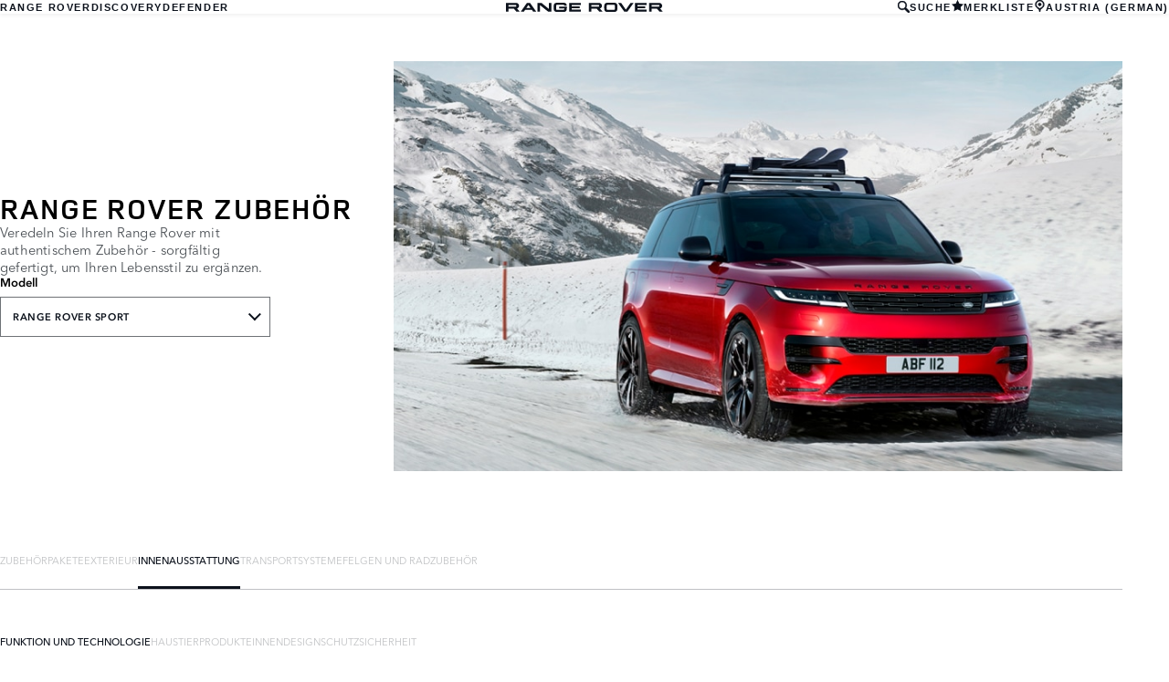

--- FILE ---
content_type: text/html; charset=utf-8
request_url: https://accessories.landrover.com/at/de/range-rover-sport/interior/
body_size: 7974
content:

<!doctype html>
<!-- My Little Comment -->
<!--[if lt IE 7]>      <html class="no-js lt-ie9 lt-ie8 lt-ie7 " lang="de-at"> <![endif]-->
<!--[if IE 7]>         <html class="no-js lt-ie9 lt-ie8 " lang="de-at"> <![endif]-->
<!--[if IE 8]>         <html class="no-js lt-ie9 " lang="de-at"> <![endif]-->
<!--[if gt IE 8]><!-->
<html class="no-js" lang="de-at">
<!--<![endif]-->
<head>
    <!-- Begin Google Tag Manager -->
    <script>
        (function (w, d, s, l, i) {
            w[l] = w[l] || [];
            w[l].push({
                'gtm.start':
                    new Date().getTime(),
                event: 'gtm.js'
            });
            var f = d.getElementsByTagName(s)[0],
                j = d.createElement(s),
                dl = l != 'dataLayer' ? '&l=' + l : '';
            j.async = true;
            j.src =
                '//www.googletagmanager.com/gtm.js?id=' + i + dl;
            f.parentNode.insertBefore(j, f);
        })(window, document, 'script', 'dataLayer', 'GTM-K8Z9D4F');
    </script>
    <!-- End Google Tag Manager -->
    <meta charset="utf-8" />
    <meta http-equiv="X-UA-Compatible" content="IE=edge,chrome=1" />
    <title>Range Rover - Range Rover Sport - INTERIOR - FUNCTION &amp; TECHNOLOGY</title>
    <meta name="description" content="" />
    <meta name="viewport" content="width=device-width, initial-scale=1, maximum-scale=1">

    <meta property="og:title" content="" />
    <meta property="og:type" content="website" />
    <meta property="og:description" content="" />

    <meta name="twitter:card" content="summary_large_image" />
    <meta name="twitter:site" content="" />
    <meta name="twitter:creator" content="" />
    <meta name="twitter:title" content="" />
    <meta name="twitter:description" content="" />


    <meta charset="UTF-8">
    <meta name="viewport" content="width=device-width, initial-scale=1.0">
    <link rel="stylesheet" href="/front-end/assets/styles/index.landrover.css?v=1.8.0.0">



        <script>
            window.addEventListener('DOMContentLoaded', () => {
                const pos = window.localStorage.getItem('scroll-y');
                if (pos) window.scroll({top: pos, left: 0, behavior: 'instant'});
            });

            window.addEventListener('beforeunload', () => {
                window.localStorage.setItem('scroll-y', window.scrollY);
            });
        </script>

                              <script>!function(a){var e="https://s.go-mpulse.net/boomerang/",t="addEventListener";if("False"=="True")a.BOOMR_config=a.BOOMR_config||{},a.BOOMR_config.PageParams=a.BOOMR_config.PageParams||{},a.BOOMR_config.PageParams.pci=!0,e="https://s2.go-mpulse.net/boomerang/";if(window.BOOMR_API_key="4EZNX-3S7ZT-S6BD3-VFYJG-KJSCV",function(){function n(e){a.BOOMR_onload=e&&e.timeStamp||(new Date).getTime()}if(!a.BOOMR||!a.BOOMR.version&&!a.BOOMR.snippetExecuted){a.BOOMR=a.BOOMR||{},a.BOOMR.snippetExecuted=!0;var i,_,o,r=document.createElement("iframe");if(a[t])a[t]("load",n,!1);else if(a.attachEvent)a.attachEvent("onload",n);r.src="javascript:void(0)",r.title="",r.role="presentation",(r.frameElement||r).style.cssText="width:0;height:0;border:0;display:none;",o=document.getElementsByTagName("script")[0],o.parentNode.insertBefore(r,o);try{_=r.contentWindow.document}catch(O){i=document.domain,r.src="javascript:var d=document.open();d.domain='"+i+"';void(0);",_=r.contentWindow.document}_.open()._l=function(){var a=this.createElement("script");if(i)this.domain=i;a.id="boomr-if-as",a.src=e+"4EZNX-3S7ZT-S6BD3-VFYJG-KJSCV",BOOMR_lstart=(new Date).getTime(),this.body.appendChild(a)},_.write("<bo"+'dy onload="document._l();">'),_.close()}}(),"".length>0)if(a&&"performance"in a&&a.performance&&"function"==typeof a.performance.setResourceTimingBufferSize)a.performance.setResourceTimingBufferSize();!function(){if(BOOMR=a.BOOMR||{},BOOMR.plugins=BOOMR.plugins||{},!BOOMR.plugins.AK){var e=""=="true"?1:0,t="",n="aoiwivqxyzcsy2lpnrdq-f-565523d26-clientnsv4-s.akamaihd.net",i="false"=="true"?2:1,_={"ak.v":"39","ak.cp":"885212","ak.ai":parseInt("565433",10),"ak.ol":"0","ak.cr":9,"ak.ipv":4,"ak.proto":"h2","ak.rid":"38ddf9d7","ak.r":47376,"ak.a2":e,"ak.m":"a","ak.n":"essl","ak.bpcip":"3.145.100.0","ak.cport":38832,"ak.gh":"23.200.85.111","ak.quicv":"","ak.tlsv":"tls1.3","ak.0rtt":"","ak.0rtt.ed":"","ak.csrc":"-","ak.acc":"","ak.t":"1768909895","ak.ak":"hOBiQwZUYzCg5VSAfCLimQ==A1oKluQqk1VUKJa/xHMAk9IyyF0oV8usPyb8dw31PUxyJ2JWjHq3rm2avgr6Z98Sau5g7hdUEkA+cKMDGyLtleVBHBIR2wg8sd/0Fwk07ZxCGpwMRpoPuaBgA8y7EfDLOUaQRFqqagLGQlIQTRUQIoriHM/iSoJjmX49wQki/weRmNEs1AZMpoPdX+daB5wijCu0uINtzur7R9M5NXPmMxCBDjU+eD3q2ThQtkJS5M/uyfgjfqWqHSqLk/cL05hsXSOdni9INOiMANeRlD0v79AuCWA53FZwbsue+GPN/YNdikE21tfmya4Ceqoa4IOW/3tpjMDE1OXGUAdXUPjhaZtNmqI6BXntJ2SjIYyFzfsL7GxVf/0sIzFmmbSf9rtfAU/bkrvIzmS8hzEpdqIsv/yKKbXvhwW0YrhpBJNSAyQ=","ak.pv":"6","ak.dpoabenc":"","ak.tf":i};if(""!==t)_["ak.ruds"]=t;var o={i:!1,av:function(e){var t="http.initiator";if(e&&(!e[t]||"spa_hard"===e[t]))_["ak.feo"]=void 0!==a.aFeoApplied?1:0,BOOMR.addVar(_)},rv:function(){var a=["ak.bpcip","ak.cport","ak.cr","ak.csrc","ak.gh","ak.ipv","ak.m","ak.n","ak.ol","ak.proto","ak.quicv","ak.tlsv","ak.0rtt","ak.0rtt.ed","ak.r","ak.acc","ak.t","ak.tf"];BOOMR.removeVar(a)}};BOOMR.plugins.AK={akVars:_,akDNSPreFetchDomain:n,init:function(){if(!o.i){var a=BOOMR.subscribe;a("before_beacon",o.av,null,null),a("onbeacon",o.rv,null,null),o.i=!0}return this},is_complete:function(){return!0}}}}()}(window);</script></head>
<body class="lr full-bleed" id="lang-de" data-message-wishlist-added="Zur Merkliste hinzuf&#xFC;gen">



<header id="stealth" class="market-page">
    <input type="checkbox" name="menu-toggle" id="menu-toggle">
    <label aria-label="toggle the menu visibility on mobile devices" for="menu-toggle">



        <svg xmlns="http://www.w3.org/2000/svg" class="icon-size--sm" viewBox="0 0 16 16" fill="none">
            <path fill-rule="evenodd" clip-rule="evenodd" d="M0 12.7693H16V15.0559H0V12.7693ZM0 9.33594H16V7.05594H0V9.33594ZM0 1.33594V3.6226H16V1.33594H0Z" fill="currentColor" />
        </svg>



        <svg xmlns="http://www.w3.org/2000/svg" class="icons-size--sm" viewBox="0 0 16 16" fill="none">
            <path fill-rule="evenodd" clip-rule="evenodd" d="M2.14783 13.8522C2.24166 13.9468 2.3694 14 2.50266 14C2.63591 14 2.76364 13.9468 2.85749 13.8522L8 8.70428L13.1425 13.8522C13.2364 13.9468 13.3641 14 13.4973 14C13.6306 14 13.7583 13.9468 13.8522 13.8522C13.9468 13.7583 14 13.6306 14 13.4973C14 13.364 13.9468 13.2363 13.8522 13.1425L8.70466 7.99957L13.8522 2.85669C14.0481 2.66071 14.0481 2.34297 13.8522 2.14699C13.6562 1.95101 13.3385 1.95101 13.1425 2.14699L8 7.29487L2.85749 2.14699C2.66152 1.95101 2.34379 1.95101 2.14783 2.14699C1.95186 2.34297 1.95186 2.66071 2.14783 2.85669L7.29534 7.99957L2.14783 13.1425C2.05322 13.2363 2 13.364 2 13.4973C2 13.6306 2.05322 13.7583 2.14783 13.8522Z" fill="currentColor" />
        </svg>




    </label>

    <nav class="primary">
            <ul>
                <li><a href="/at/de?brand=RangeRover">RANGE ROVER</a></li>
                <li><a href="/at/de?brand=Discovery">DISCOVERY</a></li>
                <li><a href="/at/de?brand=Defender">DEFENDER</a></li>
            </ul>
    </nav>

    <div class="text-container">
        <a href="/at/de?brand=RangeRover">
            <img src="/front-end/assets/img/RR_Slate_Blue_RGB.svg" alt="Range Rover logo">
        </a>        
    </div>

    <nav class="utility">
        <ul>
                <li>
                    <button type="button" data-visibility-toggle aria-controls="header-stealth-search-form" aria-expanded="false">


                        <svg xmlns="http://www.w3.org/2000/svg" class="icon-size--sm" viewBox="0 0 24 24" fill="none" stroke="currentColor">
                            <path fill-rule="evenodd" clip-rule="evenodd" d="M9 16C5.141 16 2 12.859 2 9C2 5.141 5.141 2 9 2C12.859 2 16 5.141 16 9C16 12.859 12.859 16 9 16ZM23.414 20.586L16.613 13.785C17.486 12.398 18 10.761 18 9C18 4.029 13.971 0 9 0C4.029 0 0 4.029 0 9C0 13.971 4.029 18 9 18C10.761 18 12.398 17.486 13.785 16.613L20.586 23.414C20.977 23.805 21.488 24 22 24C22.512 24 23.023 23.805 23.414 23.414C24.195 22.633 24.195 21.367 23.414 20.586Z" fill="#0C121C" />
                        </svg>



                        SUCHE
                    </button>

                    <form data-visibility-focus id="header-stealth-search-form" method="get" action="/at/de/search">



                        <svg xmlns="http://www.w3.org/2000/svg" class="icon-size--sm" viewBox="0 0 24 24" fill="none" stroke="currentColor">
                            <path fill-rule="evenodd" clip-rule="evenodd" d="M9 16C5.141 16 2 12.859 2 9C2 5.141 5.141 2 9 2C12.859 2 16 5.141 16 9C16 12.859 12.859 16 9 16ZM23.414 20.586L16.613 13.785C17.486 12.398 18 10.761 18 9C18 4.029 13.971 0 9 0C4.029 0 0 4.029 0 9C0 13.971 4.029 18 9 18C10.761 18 12.398 17.486 13.785 16.613L20.586 23.414C20.977 23.805 21.488 24 22 24C22.512 24 23.023 23.805 23.414 23.414C24.195 22.633 24.195 21.367 23.414 20.586Z" fill="#0C121C" />
                        </svg>




                        <label for="input-query" class="visuallyhidden">Enter a word or phrase with which to search the contents of the site</label>
                        <input type="search" name="q" id="input-query" autocomplete="off" placeholder="SUCHE">
                    </form>
                </li>
                <li class="wishlist">
                    <a href="/at/de/wishlist">
                        <span>


                            <svg xmlns="http://www.w3.org/2000/svg" stroke="currentColor" stroke-width="2" class="icon-size--sm" viewBox="0 0 24 24" fill="currentColor" stroke="none">
                                <polygon points="12 2 15.09 8.26 22 9.27 17 14.14 18.18 21.02 12 17.77 5.82 21.02 7 14.14 2 9.27 8.91 8.26 12 2"></polygon>
                            </svg>



                        </span>
                        <span>MERKLISTE</span>
                    </a>
                </li>
            <li class="language-select">
                <button type="button" data-visibility-toggle aria-expanded="false" aria-controls="market-selector-stealth">
                    <span>


                        <svg xmlns="http://www.w3.org/2000/svg" class="icon-size--sm" viewBox="0 0 24 24" fill="none" stroke="currentColor">
                            <path fill-rule="evenodd" clip-rule="evenodd" d="M15.6 15.006L12.516 16.859C12.364 16.948 12.188 17 12 17C11.812 17 11.636 16.948 11.486 16.858L8.4 15.004C6.364 13.781 5 11.55 5 9C5 5.134 8.134 2 12 2C15.867 2 19 5.134 19 9C19 11.55 17.637 13.781 15.6 15.006ZM12 0C7.029 0 3 4.029 3 9C3 11.948 4.417 14.564 6.607 16.206L8.996 17.996C10.213 18.908 11 20.361 11 22V23C11 23.553 11.448 24 12 24C12.552 24 13 23.553 13 23V22C13 20.361 13.788 18.908 15.004 17.996L17.395 16.206C19.584 14.564 21 11.948 21 9C21 4.029 16.971 0 12 0ZM12 6C13.657 6 15 7.343 15 9C15 10.657 13.657 12 12 12C10.343 12 9 10.657 9 9C9 7.343 10.343 6 12 6Z" fill="#0C121C" />
                        </svg>



                    </span>
                        <span>AUSTRIA (GERMAN)</span>
                </button>


                <section class="market-selector--stealth" id="market-selector-stealth">
                    <div class="contents">
                        <button type="button" aria-label="close the market selector popup" class="dismiss" data-visibility-toggle aria-controls="market-selector-stealth">



                            <svg xmlns="http://www.w3.org/2000/svg" class="icons-size--sm" viewBox="0 0 16 16" fill="none">
                                <path fill-rule="evenodd" clip-rule="evenodd" d="M2.14783 13.8522C2.24166 13.9468 2.3694 14 2.50266 14C2.63591 14 2.76364 13.9468 2.85749 13.8522L8 8.70428L13.1425 13.8522C13.2364 13.9468 13.3641 14 13.4973 14C13.6306 14 13.7583 13.9468 13.8522 13.8522C13.9468 13.7583 14 13.6306 14 13.4973C14 13.364 13.9468 13.2363 13.8522 13.1425L8.70466 7.99957L13.8522 2.85669C14.0481 2.66071 14.0481 2.34297 13.8522 2.14699C13.6562 1.95101 13.3385 1.95101 13.1425 2.14699L8 7.29487L2.85749 2.14699C2.66152 1.95101 2.34379 1.95101 2.14783 2.14699C1.95186 2.34297 1.95186 2.66071 2.14783 2.85669L7.29534 7.99957L2.14783 13.1425C2.05322 13.2363 2 13.364 2 13.4973C2 13.6306 2.05322 13.7583 2.14783 13.8522Z" fill="currentColor" />
                            </svg>




                        </button>
                        <form action="/">
                            <fieldset>
                                <legend>Select your region</legend>
                                <p>If your region isn't listed below, please visit our <a href="/gl/en/">international website.</a></p>
                                <div class="form-controls">
                                    <div class="form-control form-control__select">
                                        <label for="region">Select a region</label>
                                        <select name="market-selector[region]" id="region" required>
                                            <option value="" disabled selected hidden>SELECT A REGION</option>
                                        </select>
                                    </div>

                                    <div class="form-control form-control__select">
                                        <label for="market">Select a market</label>
                                        <select name="market-selector[market]" id="market" required disabled>
                                            <option value="" disabled selected hidden>SELECT A MARKET</option>
                                        </select>
                                    </div>

                                    <div class="form-control form-control__select">
                                        <label for="language">Select a language</label>
                                        <select name="market-selector[language]" id="language" required disabled>
                                            <option value="" disabled selected hidden>SELECT A LANGUAGE</option>
                                        </select>
                                    </div>
                                </div>
                            </fieldset>
                            <a class="btn continue" href="/" disabled>Continue</button>
                        </form>
                        <a href="/gl/en/" class="icon:chevron-right">VISIT THE INTERNATIONAL SITE</a>
                    </div>
                </section>
            </li>
           
        </ul>
    </nav>
</header>    <main id="main-content">
    
        <section class="banner-stealth">
            <div class="text-container">
                <h1>RANGE ROVER ZUBEH&#xD6;R</h1>
                <h2>Veredeln Sie Ihren Range Rover mit authentischem Zubeh&#xF6;r - sorgf&#xE4;ltig gefertigt, um Ihren Lebensstil zu erg&#xE4;nzen.</h2>

                <nav class="model-nav dropdown link-dropdown">
                    <h3>Modell</h3>
                    <button type="button" aria-controls="banner-stealth-model-nav" aria-expanded="false">RANGE ROVER SPORT</button>
                    <ul class="dropdown link-dropdown" id="banner-stealth-model-nav">
                            <li><a href="/at/de/range-rover?brand=RangeRover">RANGE ROVER</a></li>
                            <li><a href="/at/de/range-rover-sport?brand=RangeRover">RANGE ROVER SPORT</a></li>
                            <li><a href="/at/de/range-rover-velar?brand=RangeRover">RANGE ROVER VELAR</a></li>
                            <li><a href="/at/de/range-rover-evoque?brand=RangeRover">RANGE ROVER EVOQUE</a></li>
                            <li><a href="/at/de/range-rover-2013-2021?brand=RangeRover">RANGE ROVER (2013-2021)</a></li>
                            <li><a href="/at/de/range-rover-sport-2013-2021?brand=RangeRover">RANGE ROVER SPORT (2013-2021)</a></li>
                            <li><a href="/at/de/range-rover-evoque-2011-2018?brand=RangeRover">RANGE ROVER EVOQUE (2011-2018)</a></li>
                    </ul>
                </nav>
            </div>
            <div class="image-container">
                <img src="/front-end/assets/img/nameplate/RangeRover/RANGE-ROVER-SPORT-L.png" alt="RANGE ROVER">
            </div>
        </section>

<section class="tabs tabs-stealth">
    <div id="tab-section"></div>
    <nav>
            <ul role="tablist" aria-label="top level tabs" class="tabs__main">
                    <li role="tab" aria-selected="false">
                        <a href="/at/de/range-rover-sport/accessory-packs/?brand=RangeRover#tab-section">ZUBEH&#xD6;RPAKETE</a>
                    </li>
                    <li role="tab" aria-selected="false">
                        <a href="/at/de/range-rover-sport/exterior/?brand=RangeRover#tab-section">EXTERIEUR</a>
                    </li>
                    <li role="tab" aria-selected="true">
                        <a href="/at/de/range-rover-sport/interior/?brand=RangeRover#tab-section">INNENAUSSTATTUNG</a>
                    </li>
                    <li role="tab" aria-selected="false">
                        <a href="/at/de/range-rover-sport/carrying-towing/?brand=RangeRover#tab-section">TRANSPORTSYSTEME</a>
                    </li>
                    <li role="tab" aria-selected="false">
                        <a href="/at/de/range-rover-sport/wheels-wheel-accessories/?brand=RangeRover#tab-section">FELGEN UND RADZUBEH&#xD6;R</a>
                    </li>
            </ul>


        <ul role="tablist" aria-label="secondary tabs" class="tabs__secondary">
                    <li role="tab" aria-selected="true">
                        <a href="/at/de/range-rover-sport/interior/function-technology/?brand=RangeRover#tab-section">FUNKTION UND TECHNOLOGIE</a>
                    </li>
                    <li role="tab" aria-selected="false">
                        <a href="/at/de/range-rover-sport/interior/pet-products/?brand=RangeRover#tab-section">HAUSTIERPRODUKTE</a>
                    </li>
                    <li role="tab" aria-selected="false">
                        <a href="/at/de/range-rover-sport/interior/interior-styling/?brand=RangeRover#tab-section">INNENDESIGN</a>
                    </li>
                    <li role="tab" aria-selected="false">
                        <a href="/at/de/range-rover-sport/interior/interior-protection/?brand=RangeRover#tab-section">SCHUTZ</a>
                    </li>
                    <li role="tab" aria-selected="false">
                        <a href="/at/de/range-rover-sport/interior/safety/?brand=RangeRover#tab-section">SICHERHEIT</a>
                    </li>
        </ul>
        <div class="tabs__secondary-controls">
            <button type="button" class="btn prev chevron-left" aria-label="click to go to the previous item in the list"><div></div></button>
            <button type="button" class="btn next chevron-right" aria-label="click to go to the next item in the list"><div></div></button>
        </div>
    </nav>
</section>


        <section class="grid-container grid-container-stealth">
            <ul class="grid">
                    <li>
                        <div class="card">
                            <a href="/at/de/range-rover-sport/interior/function-technology/vplvs0176-centre-armrest-coolerwarmer-box/?brand=RangeRover#tab-section" class="card-contents">
                                <div class="image-container">
                                        <img src="/catalog-assets/land_rover/range_rover_sport_vplvs0176_1.jpg" alt="K&#xFC;hl-/Warmhaltebox image">
                                </div>
                                <div class="text-container">
                                        <h3>K&#xFC;hl-/Warmhaltebox</h3>
                                        <p>VPLVS0176</p>
                                </div>
                            </a>
                                <a href="/at/de/range-rover-sport/interior/function-technology/vplvs0176-centre-armrest-coolerwarmer-box/?brand=RangeRover#tab-section" class="card-link">ENTDECKEN</a>
                                <form action="/umbraco/Surface/WishlistService/Add" method="post">
                                    <input type="hidden" name="language" value="de-at">
                                    <input type="hidden" value="9-28d54a6ec706c11f048d3711f1f04215" name="uniqueKey">
                                    <input type="hidden" name="pageId" value="6287">
                                    <button type="submit" class="card-action card-action__wishlist">
                                        ZUR MERKLISTE HINZUF&#xDC;GEN
                                    </button>
                                </form>

                        </div>
                    </li>
                    <li>
                        <div class="card">
                            <a href="/at/de/range-rover-sport/interior/function-technology/vplvs0175-collapsible-organiser/?brand=RangeRover#tab-section" class="card-contents">
                                <div class="image-container">
                                        <img src="/catalog-assets/land_rover/range_rover_sport_vplvs0175_1.jpg" alt="Faltbare Gep&#xE4;ckaufbewahrung image">
                                </div>
                                <div class="text-container">
                                        <h3>Faltbare Gep&#xE4;ckaufbewahrung</h3>
                                        <p>VPLVS0175</p>
                                </div>
                            </a>
                                <a href="/at/de/range-rover-sport/interior/function-technology/vplvs0175-collapsible-organiser/?brand=RangeRover#tab-section" class="card-link">ENTDECKEN</a>
                                <form action="/umbraco/Surface/WishlistService/Add" method="post">
                                    <input type="hidden" name="language" value="de-at">
                                    <input type="hidden" value="9-42187d3f57e3abbaa9bf1d72e6645a3f" name="uniqueKey">
                                    <input type="hidden" name="pageId" value="6287">
                                    <button type="submit" class="card-action card-action__wishlist">
                                        ZUR MERKLISTE HINZUF&#xDC;GEN
                                    </button>
                                </form>

                        </div>
                    </li>
                    <li>
                        <div class="card">
                            <a href="/at/de/range-rover-sport/interior/function-technology/vplzs0529-electric-cool-bag/?brand=RangeRover#tab-section" class="card-contents">
                                <div class="image-container">
                                        <img src="/catalog-assets/land_rover/vplzs0529_1.jpg" alt="Elektrische K&#xFC;hltasche image">
                                </div>
                                <div class="text-container">
                                        <h3>Elektrische K&#xFC;hltasche</h3>
                                        <p>VPLZS0529</p>
                                </div>
                            </a>
                                <a href="/at/de/range-rover-sport/interior/function-technology/vplzs0529-electric-cool-bag/?brand=RangeRover#tab-section" class="card-link">ENTDECKEN</a>
                                <form action="/umbraco/Surface/WishlistService/Add" method="post">
                                    <input type="hidden" name="language" value="de-at">
                                    <input type="hidden" value="9-0cf958e8962b34415a8f481f7aafd733" name="uniqueKey">
                                    <input type="hidden" name="pageId" value="6287">
                                    <button type="submit" class="card-action card-action__wishlist">
                                        ZUR MERKLISTE HINZUF&#xDC;GEN
                                    </button>
                                </form>

                        </div>
                    </li>
                    <li>
                        <div class="card">
                            <a href="/at/de/range-rover-sport/interior/function-technology/vplvs0181-seat-back-stowage/?brand=RangeRover#tab-section" class="card-contents">
                                <div class="image-container">
                                        <img src="/catalog-assets/land_rover/range_rover_sport_vplvs0181_1.jpg" alt="R&#xFC;ckenlehnentasche image">
                                </div>
                                <div class="text-container">
                                        <h3>R&#xFC;ckenlehnentasche</h3>
                                        <p>VPLVS0181</p>
                                </div>
                            </a>
                                <a href="/at/de/range-rover-sport/interior/function-technology/vplvs0181-seat-back-stowage/?brand=RangeRover#tab-section" class="card-link">ENTDECKEN</a>
                                <form action="/umbraco/Surface/WishlistService/Add" method="post">
                                    <input type="hidden" name="language" value="de-at">
                                    <input type="hidden" value="9-23558e9738c7ad9f5d5027607cce6e2c" name="uniqueKey">
                                    <input type="hidden" name="pageId" value="6287">
                                    <button type="submit" class="card-action card-action__wishlist">
                                        ZUR MERKLISTE HINZUF&#xDC;GEN
                                    </button>
                                </form>

                        </div>
                    </li>
                    <li>
                        <div class="card">
                            <a href="/at/de/range-rover-sport/interior/function-technology/vplrs0388-click-and-go-base/?brand=RangeRover#tab-section" class="card-contents">
                                <div class="image-container">
                                        <img src="/catalog-assets/land_rover/range_rover_sport_vplrs0388_1.jpg" alt="Click-and-Go-Basis image">
                                </div>
                                <div class="text-container">
                                        <h3>Click-and-Go System</h3>
                                </div>
                            </a>
                                <a href="/at/de/range-rover-sport/interior/function-technology/vplrs0388-click-and-go-base/?brand=RangeRover#tab-section" class="card-link">ENTDECKEN</a>

                        </div>
                    </li>
                    <li>
                        <div class="card">
                            <a href="/at/de/range-rover-sport/interior/function-technology/vplks0613-loadspace-retention-net/?brand=RangeRover#tab-section" class="card-contents">
                                <div class="image-container">
                                        <img src="/catalog-assets/land_rover/vplks0613.jpg" alt="Gep&#xE4;ckraumnetz image">
                                </div>
                                <div class="text-container">
                                        <h3>Gep&#xE4;ckraumnetz</h3>
                                        <p>VPLKS0613</p>
                                </div>
                            </a>
                                <a href="/at/de/range-rover-sport/interior/function-technology/vplks0613-loadspace-retention-net/?brand=RangeRover#tab-section" class="card-link">ENTDECKEN</a>
                                <form action="/umbraco/Surface/WishlistService/Add" method="post">
                                    <input type="hidden" name="language" value="de-at">
                                    <input type="hidden" value="9-640e9db87b6b4d795cb2c0f47c1f3659" name="uniqueKey">
                                    <input type="hidden" name="pageId" value="6287">
                                    <button type="submit" class="card-action card-action__wishlist">
                                        ZUR MERKLISTE HINZUF&#xDC;GEN
                                    </button>
                                </form>

                        </div>
                    </li>
                    <li>
                        <div class="card">
                            <a href="/at/de/range-rover-sport/interior/function-technology/lr154899-activity-key-charging-cable/?brand=RangeRover#tab-section" class="card-contents">
                                <div class="image-container">
                                        <img src="/catalog-assets/land_rover/lr154899_1.jpg" alt="Activity Key &#x2013; Ladekabel image">
                                </div>
                                <div class="text-container">
                                        <h3>Activity Key &#x2013; Ladekabel</h3>
                                        <p>LR154899</p>
                                </div>
                            </a>
                                <a href="/at/de/range-rover-sport/interior/function-technology/lr154899-activity-key-charging-cable/?brand=RangeRover#tab-section" class="card-link">ENTDECKEN</a>
                                <form action="/umbraco/Surface/WishlistService/Add" method="post">
                                    <input type="hidden" name="language" value="de-at">
                                    <input type="hidden" value="9-5b7d35af34344ebff5b34372cc77a272" name="uniqueKey">
                                    <input type="hidden" name="pageId" value="6287">
                                    <button type="submit" class="card-action card-action__wishlist">
                                        ZUR MERKLISTE HINZUF&#xDC;GEN
                                    </button>
                                </form>

                        </div>
                    </li>
                    <li>
                        <div class="card">
                            <a href="/at/de/range-rover-sport/interior/function-technology/vplcs0598-portable-rinse-system/?brand=RangeRover#tab-section" class="card-contents">
                                <div class="image-container">
                                        <img src="/catalog-assets/land_rover/vplcs0598_1.jpg" alt="Tragbares Reinigungssystem image">
                                </div>
                                <div class="text-container">
                                        <h3>Tragbares Reinigungssystem</h3>
                                        <p>VPLCS0598</p>
                                </div>
                            </a>
                                <a href="/at/de/range-rover-sport/interior/function-technology/vplcs0598-portable-rinse-system/?brand=RangeRover#tab-section" class="card-link">ENTDECKEN</a>
                                <form action="/umbraco/Surface/WishlistService/Add" method="post">
                                    <input type="hidden" name="language" value="de-at">
                                    <input type="hidden" value="9-1af2602a07e08f85ee552d8e4c542540" name="uniqueKey">
                                    <input type="hidden" name="pageId" value="6287">
                                    <button type="submit" class="card-action card-action__wishlist">
                                        ZUR MERKLISTE HINZUF&#xDC;GEN
                                    </button>
                                </form>

                        </div>
                    </li>
                    <li>
                        <div class="card">
                            <a href="/at/de/range-rover-sport/interior/function-technology/vplxs0671-windscreen-sun-shield/?brand=RangeRover#tab-section" class="card-contents">
                                <div class="image-container">
                                        <img src="/catalog-assets/land_rover/vplxs0671.jpg" alt="Sonnenblende f&#xFC;r Windschutzscheibe image">
                                </div>
                                <div class="text-container">
                                        <h3>Sonnenblende f&#xFC;r Windschutzscheibe</h3>
                                        <p>VPLXS0671</p>
                                </div>
                            </a>
                                <a href="/at/de/range-rover-sport/interior/function-technology/vplxs0671-windscreen-sun-shield/?brand=RangeRover#tab-section" class="card-link">ENTDECKEN</a>
                                <form action="/umbraco/Surface/WishlistService/Add" method="post">
                                    <input type="hidden" name="language" value="de-at">
                                    <input type="hidden" value="9-e8d5dc2891355611e22fe9a97688dbaf" name="uniqueKey">
                                    <input type="hidden" name="pageId" value="6287">
                                    <button type="submit" class="card-action card-action__wishlist">
                                        ZUR MERKLISTE HINZUF&#xDC;GEN
                                    </button>
                                </form>

                        </div>
                    </li>
                    <li>
                        <div class="card">
                            <a href="/at/de/range-rover-sport/interior/function-technology/lr164065-activity-key-wristband-434mhz/?brand=RangeRover#tab-section" class="card-contents">
                                <div class="image-container">
                                        <img src="/catalog-assets/land_rover/range_rover_sport_lr164065_1.jpg" alt="Activity Key &#x2013; Armband, 434&#xA0;MHz image">
                                </div>
                                <div class="text-container">
                                        <h3>Activity Key</h3>
                                </div>
                            </a>
                                <a href="/at/de/range-rover-sport/interior/function-technology/lr164065-activity-key-wristband-434mhz/?brand=RangeRover#tab-section" class="card-link">ENTDECKEN</a>

                        </div>
                    </li>
                    <li>
                        <div class="card">
                            <a href="/at/de/range-rover-sport/interior/function-technology/vplvs0182-seat-back-stowage-leather/?brand=RangeRover#tab-section" class="card-contents">
                                <div class="image-container">
                                        <img src="/catalog-assets/land_rover/range_rover_sport_vplvs0182_1.jpg" alt="R&#xFC;ckenlehnentasche - Leder image">
                                </div>
                                <div class="text-container">
                                        <h3>R&#xFC;ckenlehnentasche - Leder</h3>
                                        <p>VPLVS0182</p>
                                </div>
                            </a>
                                <a href="/at/de/range-rover-sport/interior/function-technology/vplvs0182-seat-back-stowage-leather/?brand=RangeRover#tab-section" class="card-link">ENTDECKEN</a>
                                <form action="/umbraco/Surface/WishlistService/Add" method="post">
                                    <input type="hidden" name="language" value="de-at">
                                    <input type="hidden" value="9-97c96df189ff71002bb697c2d3c75c81" name="uniqueKey">
                                    <input type="hidden" name="pageId" value="6287">
                                    <button type="submit" class="card-action card-action__wishlist">
                                        ZUR MERKLISTE HINZUF&#xDC;GEN
                                    </button>
                                </form>

                        </div>
                    </li>
            </ul>
        </section>


    </main>
    
<footer>
    <section class="container">
            <section class="footer-nav">
                <nav>

                    <ul>
                            <li><a href="https://www.landrover.at/terms-and-conditions.html" target="_blank">BEDINGUNGEN UND KONDITIONEN</a></li>
                            <li><a href="https://www.landrover.at/privacy-policy/index.html" target="_blank">DATENSCHUTZ</a></li>
                            <li><a href="https://www.landrover.at/ownership/contact-us/index.html" target="_blank">KONTAKT / IMPRESSUM</a></li>
                            <li><a href="https://www.landrover.at/cyber-incident-faqs.html" target="_blank">CYBER-VORFALL</a></li>
                            <li>
                                <div id="teconsent"></div>
                                <div id="consent_blackbar"></div>
                            </li>
                    </ul>
                        <ul class="socials">
                                    <li>
                                        <a href="https://www.facebook.com/LandRoverOesterreich" target="_blank" rel="noopener noreferrer">
                                                <svg xmlns="http://www.w3.org/2000/svg" class="icon-size--sm" viewBox="0 0 24 24" fill="none" stroke="currentColor" stroke-width="2" stroke-linecap="round" stroke-linejoin="round">
                                                    <path d="M18 2h-3a5 5 0 0 0-5 5v3H7v4h3v8h4v-8h3l1-4h-4V7a1 1 0 0 1 1-1h3z" />
                                                </svg>
                                        </a>
                                    </li>
                                    <li>
                                        <a href="https://www.youtube.com/user/LandRoverOesterreich" target="_blank" rel="noopener noreferrer">
                                                <svg xmlns="http://www.w3.org/2000/svg" class="icon-size--sm" viewBox="0 0 24 24" fill="none" stroke="currentColor" stroke-width="2" stroke-linecap="round" stroke-linejoin="round">
                                                    <path d="M22.54 6.42a2.78 2.78 0 0 0-1.94-2C18.88 4 12 4 12 4s-6.88 0-8.6.46a2.78 2.78 0 0 0-1.94 2A29 29 0 0 0 1 11.75a29 29 0 0 0 .46 5.33A2.78 2.78 0 0 0 3.4 19c1.72.46 8.6.46 8.6.46s6.88 0 8.6-.46a2.78 2.78 0 0 0 1.94-2 29 29 0 0 0 .46-5.25 29 29 0 0 0-.46-5.33z" />
                                                    <polygon points="9.75 15.02 15.5 11.75 9.75 8.48 9.75 15.02" />
                                                </svg>
                                        </a>
                                    </li>
                        </ul>
                </nav>
            </section>
        <section class="footer-content">


                <p class="copyright">&copy; JAGUAR LAND ROVER LIMITED 2025</p>

            <p class="blurb">
            </p>

                    <p><p>Aufgrund von Covid-19 konnten bis dato nicht alle Bilder für die aktuellsten Modelle aktualisiert werden. Daher kann es zu Abweichungen bei den Abbildungen kommen.</p></p>
                    <p><p>Bitte wenden Sie sich für Produktdetails an Ihren Händler.</p></p>
                    <p><p><strong>*Die angeführten Preise sind unverbindlich empfohlene, nicht kartellierte Richtpreise in EUR inkl. 20 % Umsatzsteuer und durchschnittlicher Montagekosten. Durch die Montage von Zubehör können sich relevante Fahrzeugparameter wie Gewicht, Rollwiderstand und Aerodynamik verändern und dadurch kann es zu abweichenden Verbrauchswerten</strong> <strong>und CO2 Emissionen kommen. </strong><strong>Die tatsächlichen Montagekosten können je nach Jaguar Land Rover Vertragspartner variieren.</strong></p></p>
                    <p><p>Registered Office: Abbey Road, Whitley, Coventry CV3 4LF<br>Registered in England No: 1672070</p></p>

        </section>
    </section>

</footer>


    <script type="module" defer src="/front-end/assets/scripts/main.js?v=1.8.1.0"></script>
</body>
</html>